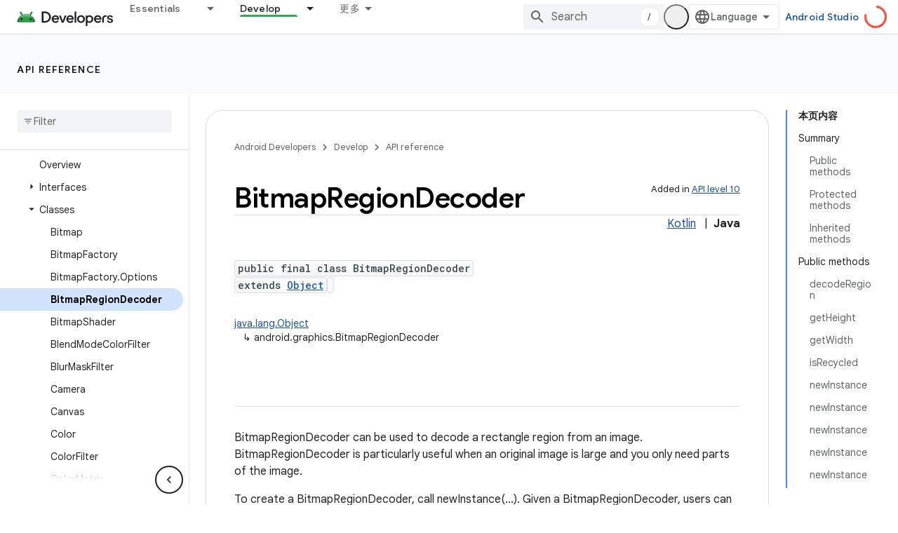

--- FILE ---
content_type: text/html; charset=UTF-8
request_url: https://feedback-pa.clients6.google.com/static/proxy.html?usegapi=1&jsh=m%3B%2F_%2Fscs%2Fabc-static%2F_%2Fjs%2Fk%3Dgapi.lb.en.OE6tiwO4KJo.O%2Fd%3D1%2Frs%3DAHpOoo_Itz6IAL6GO-n8kgAepm47TBsg1Q%2Fm%3D__features__
body_size: 77
content:
<!DOCTYPE html>
<html>
<head>
<title></title>
<meta http-equiv="X-UA-Compatible" content="IE=edge" />
<script type="text/javascript" nonce="5SHlBlM5IN5Rf5woVsBa6A">
  window['startup'] = function() {
    googleapis.server.init();
  };
</script>
<script type="text/javascript"
  src="https://apis.google.com/js/googleapis.proxy.js?onload=startup" async
  defer nonce="5SHlBlM5IN5Rf5woVsBa6A"></script>
</head>
<body>
</body>
</html>
